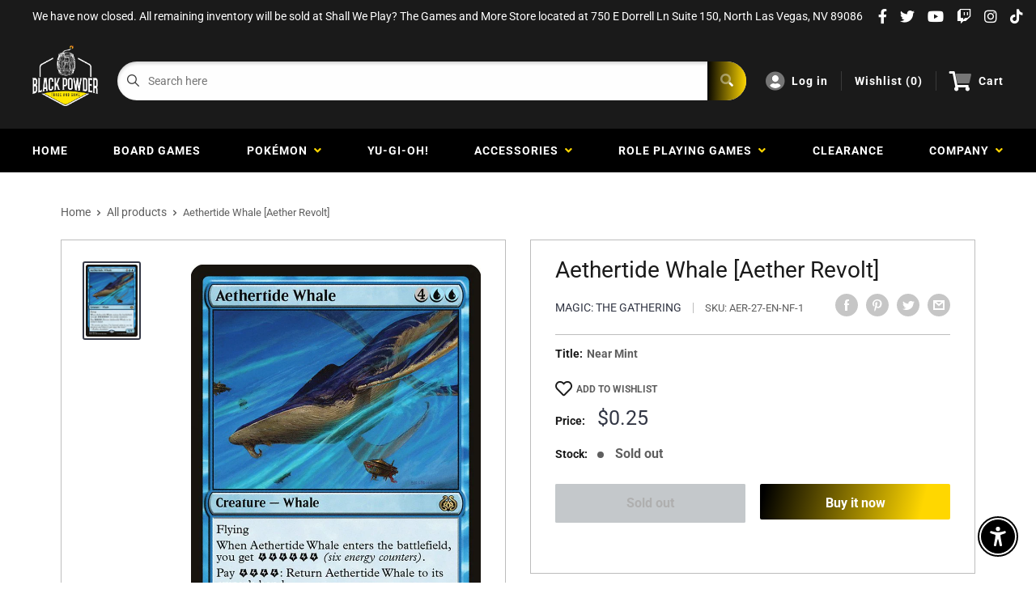

--- FILE ---
content_type: text/css
request_url: https://blackpowdergamestore.com/cdn/shop/t/3/assets/css-variables.css?v=136809487639080222921767147660
body_size: 616
content:
/** Shopify CDN: Minification failed

Line 159:0 Unexpected "<"
Line 160:2 Comments in CSS use "/* ... */" instead of "//"
Line 162:9 Expected ":"
Line 163:10 Expected ":"
Line 164:10 Expected ":"
Line 165:18 Unexpected "="
Line 166:6 Expected identifier but found "cssVars("
Line 169:12 Expected ":"
Line 171:0 Unexpected "<"

**/
@font-face {
  font-family: Roboto;
  font-weight: 400;
  font-style: normal;
  src: url("//blackpowdergamestore.com/cdn/fonts/roboto/roboto_n4.2019d890f07b1852f56ce63ba45b2db45d852cba.woff2") format("woff2"),
       url("//blackpowdergamestore.com/cdn/fonts/roboto/roboto_n4.238690e0007583582327135619c5f7971652fa9d.woff") format("woff");
}

@font-face {
  font-family: Roboto;
  font-weight: 400;
  font-style: normal;
  src: url("//blackpowdergamestore.com/cdn/fonts/roboto/roboto_n4.2019d890f07b1852f56ce63ba45b2db45d852cba.woff2") format("woff2"),
       url("//blackpowdergamestore.com/cdn/fonts/roboto/roboto_n4.238690e0007583582327135619c5f7971652fa9d.woff") format("woff");
}

@font-face {
  font-family: Roboto;
  font-weight: 700;
  font-style: normal;
  src: url("//blackpowdergamestore.com/cdn/fonts/roboto/roboto_n7.f38007a10afbbde8976c4056bfe890710d51dec2.woff2") format("woff2"),
       url("//blackpowdergamestore.com/cdn/fonts/roboto/roboto_n7.94bfdd3e80c7be00e128703d245c207769d763f9.woff") format("woff");
}

@font-face {
  font-family: Roboto;
  font-weight: 400;
  font-style: italic;
  src: url("//blackpowdergamestore.com/cdn/fonts/roboto/roboto_i4.57ce898ccda22ee84f49e6b57ae302250655e2d4.woff2") format("woff2"),
       url("//blackpowdergamestore.com/cdn/fonts/roboto/roboto_i4.b21f3bd061cbcb83b824ae8c7671a82587b264bf.woff") format("woff");
}

@font-face {
  font-family: Roboto;
  font-weight: 700;
  font-style: italic;
  src: url("//blackpowdergamestore.com/cdn/fonts/roboto/roboto_i7.7ccaf9410746f2c53340607c42c43f90a9005937.woff2") format("woff2"),
       url("//blackpowdergamestore.com/cdn/fonts/roboto/roboto_i7.49ec21cdd7148292bffea74c62c0df6e93551516.woff") format("woff");
}


/* Typography */

body
{
  font-family: Roboto;
  color:var(--text-color);
  font-size:var(--text-size);
}

p, a, button, input, select
{
  color:inherit;
  font-family: Roboto;
}

h1,h2,h3,h4,h5,h6
{
  font-family: Roboto;
  margin-bottom: 16px;
}

/* General Variables */

:root {

    /* Borders */

    --border-radius: 4px;
    --border-color: #BDBDBD;
    --header-border-color: rgba(30, 52, 93, 0.3);

    /* Text */

    --text-size: 14px;
    --text-color: #5F5F5F;
    --text-font-weight: 400;
    --default-text-font-size: 15px;
    --base-text-font-size: 16px;
    --text-font-bolder-weight: 600;

    /* Typography */

    --base-font: Roboto;
    --header-font: Roboto;

    /* Colors */
    --input-background: #fff;
    --color-gradient: linear-gradient(103.4deg, #ffd700 2.77%, #000000 84.58%);
    --color-gradient-secondary: linear-gradient(103.4deg,#000000 2.77%,#ffd700 84.58%);
    --color-primary: #1A1A1A;
    --color-secondary: #333745;
    --color-page-background: #ffffff;
    --brand-secondary: #1A1A1A;
    --button-bg-color: #1A1A1A;
    --button-text-color:  #fff;
    --button-bg-hover-color: #1A1A1A;
    --button-text-hover-color: #fff;

    /* Padding */

    --page-padding-y: 24px;
    --page-padding-x: 40px;
    --mobile-container-gutter: 20px;
    --desktop-container-gutter: 40px;
    
  /* Product */--text-color-rgb                   :  51, 55, 69;
    --product-on-sale-accent           : #ee0000;
    --product-on-sale-accent-rgb       : 238, 0, 0;
    --product-on-sale-color            : #ffffff;
    --product-in-stock-color           : #00a500;
    --product-low-stock-color          : #ee0000;
    --product-sold-out-color           : #8a9297;
    --product-custom-label-1-background: #0774d7;
    --product-custom-label-1-color     : #ffffff;
    --product-custom-label-2-background: #00a500;
    --product-custom-label-2-color     : #ffffff;
    --product-review-star-color        : #ffbd00;

}

/* width */
::-webkit-scrollbar {
  width: 10px;
}

/* Track */
::-webkit-scrollbar-track {
  background: #f1f1f1; 
}
 
/* Handle */
::-webkit-scrollbar-thumb {
  background: var(--color-primary);
}

/* Handle on hover */
::-webkit-scrollbar-thumb:hover {
  background: var(--color-primary);
}





<script>
  // IE11 does not have support for CSS variables, so we have to polyfill them
  if (!(((window || {}).CSS || {}).supports && window.CSS.supports('(--a: 0)'))) {
    const script = document.createElement('script');
    script.type = 'text/javascript';
    script.src = 'https://cdn.jsdelivr.net/npm/css-vars-ponyfill@2';
    script.onload = function() {
      cssVars({});
    };

    document.getElementsByTagName('head')[0].appendChild(script);
  }
</script>

